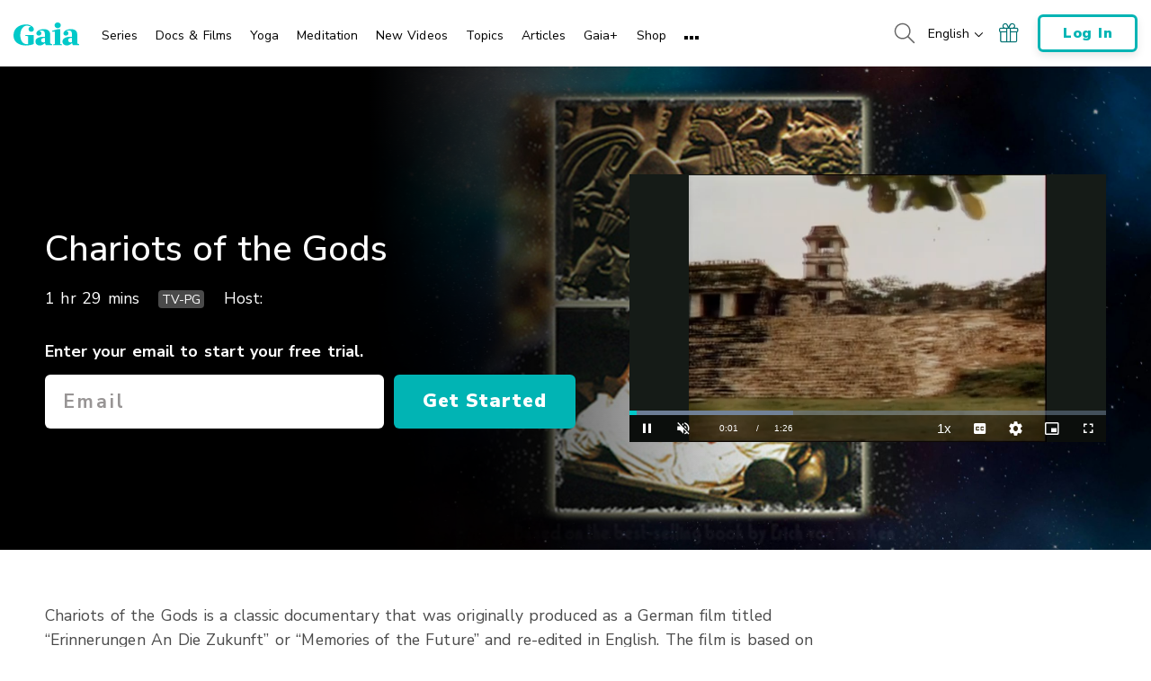

--- FILE ---
content_type: application/javascript; charset=utf-8
request_url: https://www.gaia.com/wp-content/themes/gaia-marketing-layer/assets/js/js.cookie.min.js?fmcb=1769634207
body_size: 606
content:
(e=>{var n,t,o;"function"==typeof define&&define.amd&&(define(e),n=!0),"object"==typeof exports&&(module.exports=e(),n=!0),n||(t=window.Cookies,(o=window.Cookies=e()).noConflict=function(){return window.Cookies=t,o})})(function(){function f(){for(var e=0,n={};e<arguments.length;e++){var t,o=arguments[e];for(t in o)n[t]=o[t]}return n}function p(e){return e.replace(/(%[0-9A-Z]{2})+/g,decodeURIComponent)}return function e(u){function c(){}function t(e,n,t){if("undefined"!=typeof document){"number"==typeof(t=f({path:"/"},c.defaults,t)).expires&&(t.expires=new Date(+new Date+864e5*t.expires)),t.expires=t.expires?t.expires.toUTCString():"";try{var o=JSON.stringify(n);/^[\{\[]/.test(o)&&(n=o)}catch(e){}n=u.write?u.write(n,e):encodeURIComponent(String(n)).replace(/%(23|24|26|2B|3A|3C|3E|3D|2F|3F|40|5B|5D|5E|60|7B|7D|7C)/g,decodeURIComponent),e=encodeURIComponent(String(e)).replace(/%(23|24|26|2B|5E|60|7C)/g,decodeURIComponent).replace(/[\(\)]/g,escape);var r,i="";for(r in t)t[r]&&(i+="; "+r,!0!==t[r])&&(i+="="+t[r].split(";")[0]);return document.cookie=e+"="+n+i}}function n(e,n){if("undefined"!=typeof document){for(var t={},o=document.cookie?document.cookie.split("; "):[],r=0;r<o.length;r++){var i=o[r].split("="),c=i.slice(1).join("=");n||'"'!==c.charAt(0)||(c=c.slice(1,-1));try{var f=p(i[0]),c=(u.read||u)(c,f)||p(c);if(n)try{c=JSON.parse(c)}catch(e){}if(t[f]=c,e===f)break}catch(e){}}return e?t[e]:t}}return c.set=t,c.get=function(e){return n(e,!1)},c.getJSON=function(e){return n(e,!0)},c.remove=function(e,n){t(e,"",f(n,{expires:-1}))},c.defaults={},c.withConverter=e,c}(function(){})});

--- FILE ---
content_type: text/vtt; charset=utf-8
request_url: https://www.gaia.com/wp-content/themes/gaia-marketing-layer/assets/captions/5995bc1d-965c-4e4e-afcc-1325e32dbb65/Chariots_of_the_Gods_4x3_T.vtt?hash=37363931235c7918ba26a4a821fc6f8a
body_size: 727
content:
WEBVTT

00:00:00.000 --> 00:00:01.110 align:middle line:90%


00:00:01.110 --> 00:00:04.080 align:middle line:84%
>> After eight refusals, we
are finally granted official

00:00:04.080 --> 00:00:07.260 align:middle line:84%
permission to film
this ancient celebrity.

00:00:07.260 --> 00:00:12.200 align:middle line:84%
A sealed sepulchre is oped
to us for a brief half hour,

00:00:12.200 --> 00:00:14.630 align:middle line:84%
up a steep flight
of stairs, and down

00:00:14.630 --> 00:00:17.000 align:middle line:84%
into the even more
stifling dampness

00:00:17.000 --> 00:00:18.805 align:middle line:90%
of the interior of the tomb.

00:00:18.805 --> 00:00:22.200 align:middle line:90%
[SUSPENSEFUL MUSIC PLAYING]

00:00:22.200 --> 00:00:24.630 align:middle line:90%


00:00:24.630 --> 00:00:28.500 align:middle line:10%
And there he is, captured
for the first time on film,

00:00:28.500 --> 00:00:31.440 align:middle line:10%
the winged god of Palenque.

00:00:31.440 --> 00:00:33.747 align:middle line:10%
What the lens sees
is so stunning

00:00:33.747 --> 00:00:35.580 align:middle line:10%
that we must examine
the details separately.

00:00:35.580 --> 00:00:38.646 align:middle line:10%
[JAZZ MUSIC PLAYING]

00:00:38.646 --> 00:00:40.960 align:middle line:90%


00:00:40.960 --> 00:00:43.000 align:middle line:84%
We see a man seated
in a capsule,

00:00:43.000 --> 00:00:44.680 align:middle line:90%
intently watching something.

00:00:44.680 --> 00:00:48.600 align:middle line:84%
His hands seem to be operating
some undefinable controls.

00:00:48.600 --> 00:00:50.290 align:middle line:90%
His foot is pressing a pedal.

00:00:50.290 --> 00:00:53.270 align:middle line:84%
At the rear of the capsule,
we see jets trailing flames

00:00:53.270 --> 00:00:54.070 align:middle line:90%
behind them.

00:00:54.070 --> 00:00:57.514 align:middle line:90%
[MUSIC PLAYING]

00:00:57.514 --> 00:00:58.990 align:middle line:90%


00:00:58.990 --> 00:01:01.630 align:middle line:84%
Isn't this a typical
position for an astronaut,

00:01:01.630 --> 00:01:03.530 align:middle line:90%
as we well know it today?

00:01:03.530 --> 00:01:06.980 align:middle line:84%
This stone deity, say
the Maya, represents

00:01:06.980 --> 00:01:11.020 align:middle line:84%
Kukulcan, who came from the
stars and returned there.

00:01:11.020 --> 00:01:13.120 align:middle line:90%
[MUSIC PLAYING]

00:01:13.120 --> 00:01:18.520 align:middle line:90%


00:01:18.520 --> 00:01:21.870 align:middle line:90%
[EXPLOSION]

00:01:21.870 --> 00:01:26.000 align:middle line:90%